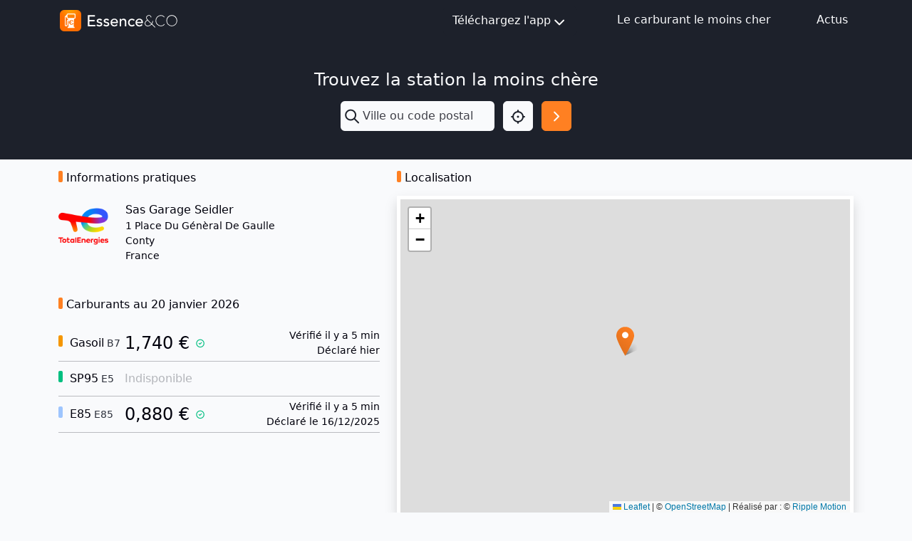

--- FILE ---
content_type: text/html; charset=utf-8
request_url: https://mon-essence.fr/station/conty/sas-garage-seidler-1
body_size: 6349
content:



<!DOCTYPE html>
<html lang="fr">
    <head>
        <meta charset="utf-8">
        <title>Station TotalEnergies Sas Garage Seidler à CONTY - Essence</title>
        <meta name="description" content="Station TotalEnergies SAS GARAGE SEIDLER à Conty  - gasoil 1,7400€ - sp95 None€ - e85 0,8800€">
        <meta name="keywords" content="TotalEnergies, SAS GARAGE SEIDLER, , comparateur, essence, carburant, gasoil, prix, sp95, sp98, e10, e85, gpl">
        <meta name="viewport" content="width=device-width, initial-scale=1">
        <!-- bing indexation -->
        <meta name="msvalidate.01" content="E3033A58621573D4B4737A1F8F297A9B">
        <!-- App store -->
        <meta name="apple-itunes-app" content="app-id=459724569">
        <!-- Play Store -->
        <meta name="google-play-app" content="app-id=com.ripplemotion.android.EssenceLite&amp;referrer=utm_source=mobilebannerwww">
        <meta name="google-site-verification" content="mduWAITbcnrTSOpTlT4AkYmTzYGrbxkZZoG9Sen1hOQ" />

        <!-- RSS FEED -->
        <link rel="alternate" type="application/rss+xml" href="/blog/feed/" />

        <link href="/static/img/favicon.ico" rel="shortcut icon" type="image/x-icon"/>
        <link rel="apple-touch-icon" sizes="180x180" href="/static/img/apple-touch-icon.png">

        <!-- Fonts & icons -->
        <link rel="stylesheet" href="https://cdn.jsdelivr.net/npm/@tabler/icons-webfont@3.12.0/dist/tabler-icons.min.css">

        <link href= "/static/bootstrap5/css/bootstrap.min.css" rel="stylesheet">
        <script src="/static/bootstrap5/js/bootstrap.bundle.min.js" defer></script>
        <script src="/static/js/htmx.min.js" defer></script>
        
<script type="application/ld+json">
{
  "@context": "https://schema.org",
  "@type": "GasStation",
  "address": {
    "addressCountry": "FR",
    "addressLocality": "Conty",
    "addressRegion": "Hauts-de-France",
    "postalCode": "80160",
    "streetAddress": "1 Place du g\u00e9n\u00e8ral de Gaulle",
    "type": "PostalAddress"
  },
  "brand": {
    "@type": "Brand",
    "image": "https://mon-essence.frhttps://mon-essence.fr/media/cache/cb/fc/cbfca02b663474bae04b99facfa5b9f4.png",
    "name": "TotalEnergies"
  },
  "currenciesAccepted": "EUR",
  "geo": {
    "@type": "GeoCoordinates",
    "latitude": 49.741,
    "longitude": 2.152
  },
  "logo": "https://mon-essence.frhttps://mon-essence.fr/media/cache/cb/fc/cbfca02b663474bae04b99facfa5b9f4.png",
  "makesOffer": [
    {
      "@type": "Offer",
      "availability": "Discontinued",
      "category": "Gas",
      "name": "SP95"
    },
    {
      "@type": "Offer",
      "availability": "InStock",
      "category": "Gas",
      "name": "GASOIL",
      "price": "1.7400",
      "price_currency": "EUR",
      "validFrom": "2026-01-19T17:30:48+00:00"
    },
    {
      "@type": "Offer",
      "availability": "InStock",
      "category": "Gas",
      "name": "E85",
      "price": "0.8800",
      "price_currency": "EUR",
      "validFrom": "2025-12-16T11:42:39+00:00"
    }
  ],
  "name": "SAS GARAGE SEIDLER",
  "url": "https://mon-essence.fr/station/conty/sas-garage-seidler-1"
}
</script>





<script src="/static/leaflet/leaflet.js"></script>




<script id="force-img-path" type="application/json">false</script>
<script id="Control-ResetView-ICON" type="application/json">"/static/leaflet/images/reset-view.png"</script>
<script src="/static/leaflet/leaflet.extras.js"></script>

<script id="with-forms" type="application/json">false</script>

<script id="Control-ResetView-TITLE" type="application/json">"R\u00e9initialiser la vue"</script>

<script src="/static/leaflet/draw/leaflet.draw.i18n.js"></script>


<link rel="stylesheet" href="/static/leaflet/leaflet.css" />
<link rel="stylesheet" href="/static/leaflet/leaflet.extras.css" />



    </head>

<body class="bg-gray-100 d-flex flex-column min-vh-100">
    
    <header class="sticky-top">
        
<nav class="navbar bg-dark navbar-expand">
    <div class="container-md">
        <a id="navbar-home-link" href="/">
            <img class="img-fluid my-1" alt="Essence&amp;Co" src="/static/img/logotype-light.svg" width="170"
                height="34">
        </a>

        <!-- Medium screen or smaller -->
        <div class="dropdown d-block d-md-none position-static m-0">
            <button class="btn btn-light p-1 me-1 rounded-1" type="button" id="navbar-dropdown-burger-button" data-bs-toggle="dropdown"
                aria-expanded="false" aria-label="Menu">
                <i id="navbar-dropdown-burger-icon" class="ti ti-menu-2 text-dark h1 align-middle"></i>
            </button>

            <ul id="navbar-dropdown-burger-links" class="dropdown-menu bg-dark w-100 mt-0 rounded-0 border-0" aria-labelledby="navbar-dropdown-burger-button">
                <li>
                    <a class="dropdown-item bg-dark text-light pt-1 pb-2"
                        href="http://apple.co/2l206uN" target="_blank">
                        Téléchargez l'app iOS
                    </a>
                </li>
                <li>
                    <a class="dropdown-item bg-dark text-light pt-1 pb-2"
                        href="http://bit.ly/2M1pBVQ" target="_blank">
                        Téléchargez l'app Android
                    </a>
                </li>
                <li>
                    <a class="dropdown-item bg-dark text-light pt-1 pb-2" href="/infos/">
                        Le carburant le moins cher
                    </a>
                </li>
                <li>
                    <a class="dropdown-item bg-dark text-light pt-1 pb-2" href="/blog/">
                        Actus
                    </a>
                </li>
            </ul>
        </div>

        <!-- Medium screen or higher -->
        <div class="d-none d-md-block">
            <ul class="navbar-nav">
                <li class="nav-item me-4">
                    <div class="dropdown">
                        <button class="btn btn-dark d-flex justify-content-center align-items-center" type="button" id="navbar-dropdown-download"
                            data-bs-toggle="dropdown" aria-expanded="false" aria-label="Téléchargez l'app">
                            Téléchargez l'app<i class="ti ti-chevron-down fs-1 mt-1"></i>
                        </button>

                        <ul class="dropdown-menu bg-dark rounded-0 border-0" aria-labelledby="navbar-dropdown-download">
                            <li>
                                <a class="dropdown-item bg-dark text-light pt-2 pb-1"
                                    href="http://apple.co/2l206uN" target="_blank">
                                    Téléchargez l'app iOS
                                </a>
                            </li>
                            <li>
                                <a class="dropdown-item bg-dark text-light pt-2 pb-1"
                                    href="http://bit.ly/2M1pBVQ" target="_blank">
                                    Téléchargez l'app Android
                                </a>
                            </li>
                        </ul>
                    </div>
                </li>
                <li class="nav-item mx-4">
                    <a class="nav-link text-light" href="/infos/">Le carburant le moins cher</a>
                </li>
                <li class="nav-item ms-4">
                    <a class="nav-link text-light" href="/blog/">Actus</a>
                </li>
            </ul>
        </div>
    </div>
</nav>

<script>
    document.addEventListener("DOMContentLoaded", (event) => {
        const menu = document.getElementById("navbar-dropdown-burger-links");

        const callback = (mutationList, observer) => {
            for (const mutation of mutationList) {
                if (mutation.type === "attributes") {
                    const icon = document.getElementById("navbar-dropdown-burger-icon");
                    if (menu.classList.contains("show")) {
                        icon.classList.remove("ti-menu-2")
                        icon.classList.add("ti-x")
                    } else {
                        icon.classList.remove("ti-x")
                        icon.classList.add("ti-menu-2")
                    }
                }
            }
        };

        const observer = new MutationObserver(callback);

        observer.observe(menu, { attributes: true, attributeFilter: ["class"] });
    });
</script>

    </header>
    
    <main class="content">
        
<div class="bg-dark py-3">
    

<div class="d-flex flex-column align-items-center py-4">
    <h2 class="fs-1 text-light w-100 text-center mb-3">Trouvez la station la moins chère</h2>
    <form class="row" method="get" action="/recherche/">
        <div class="col-8 px-0 dropdown">
            
            <div class="input-group h-100">
                <span class="input-group-text border-0 p-1" id="search-input"><i class="ti ti-search text-dark fs-1" id="search-input"></i></span>
                <input type="text" name="q" class="form-control ps-0 shadow-none border-0 bg-gray-100" placeholder="Ville ou code postal" aria-describedby="search-input" autocomplete="off" hx-get="/suggestion/" hx-target="#suggestion-results" hx-trigger="input changed delay:500ms" id="id_q">
            </div>
            
            <div id="suggestion-results"></div>
        </div>
        <div class="col-2 d-flex justify-content-end px-0">
            <button type="button" class="btn btn-light d-flex p-2" onclick="getLocation()" aria-label="Localisation">
                <i class="ti ti-focus-2 fs-1 text-dark"></i>
            </button>
        </div>
        <div class="col-2 px-0 d-flex justify-content-end">
            <button id="search-button" type="submit" class="btn btn-primary d-flex p-2" aria-label="Rechercher"><i class="ti ti-chevron-right fs-1 text-white"></i></button>
        </div>
    </form>

</div>
<script>
    function getLocation() {
        const options = {
            timeout: 7000,
        };
        function success(pos) {
            const crd = pos.coords;
            document.getElementById("id_q").value = `${crd.latitude.toFixed(3)},${crd.longitude.toFixed(3)}`
            document.getElementById("search-button").click()
        }
        function error(err) {
            console.warn(`ERROR(${err.code}): ${err.message}`);
            switch (error.code) {
                case error.PERMISSION_DENIED:
                    alert('Vous n\'avez pas autorisé le navigateur à utiliser votre position.')
                    break;
                case error.POSITION_UNAVAILABLE:
                    alert('location_not_found_msg')
                    break;
                case error.TIMEOUT:
                    alert('request_timeout_msg')
                    break;
            }
        }
        navigator.geolocation.getCurrentPosition(success, error, options);
    }

    window.addEventListener("pageshow", (event) => {
        const suggestions = document.getElementById("suggestion-results");
        if (suggestions) {
            suggestions.replaceChildren()
        }
    });
</script>

</div>

<div class="container">
    <div class="row">
        <div class="col-lg-5">
            <h2 class="header-badge mt-3 mb-4">Informations pratiques</h2>
            
            <div class="d-flex">
                <img src="https://mon-essence.fr/media/cache/cb/fc/cbfca02b663474bae04b99facfa5b9f4.png" alt="Enseigne TotalEnergies" width="70" height="70">
                <div class="ps-4 d-flex flex-column justify-content-center">
                    <span class="fw-medium fs-2">Sas Garage Seidler</span>
                    <span class="fw-light small">1 Place Du Génèral De Gaulle</span>
                    <span class="fw-light small">Conty</span>
                    <span class="fw-light small">France</span>
                    
                    <a itemprop="url" class="text-decoration-none d-lg-none d-flex align-items-center mt-1" href="http://maps.apple.com/?q=49.74100,2.15200">
                        <i class="ti ti-map fw-bold text-primary me-1"></i>
                        <span class="text-primary text-decoration-underline small fs-4">Voir sur la carte</span>
                    </a>
                    
                </div>
            </div>

            
            <h2 class="header-badge mt-5 mb-4">Carburants au 20 janvier 2026</h2>
            <ul class="list-unstyled" id="gas-prices-list">
                
                <li class="d-flex">
                    <div class="d-flex" style="width: 85px;">
                        <span class="fw-medium me-1 text-nowrap header-badge align-self-center header-badge-yellow-500">
                            
                                Gasoil
                            
                        </span>
                        <span class="small text-gray-700 align-self-center">B7</span>
                    </div>

                    <div class="d-flex">
                        
<span class="fs-1 fw-medium mx-2 text-nowrap align-self-center">1,740 €</span>


                        
<i class="ti ti-circle-check text-success small align-self-center"></i>


                    </div>

                    <div class="d-flex flex-column ms-auto text-end">
                        
                        <span class="small">Vérifié il y a 5 min</span>
                        <span class="small">Déclaré hier</span>
                        
                    </div>
                </li>
                <hr class="my-1 mx-0 bg-secondary"/>
                
                <li class="d-flex">
                    <div class="d-flex" style="width: 85px;">
                        <span class="fw-medium me-1 text-nowrap header-badge align-self-center header-badge-green-500">
                            
                                SP95
                            
                        </span>
                        <span class="small text-gray-700 align-self-center">E5</span>
                    </div>

                    <div class="d-flex">
                        
<span class="fw-light m-2 text-secondary align-self-center">Indisponible</span>


                        

                    </div>

                    <div class="d-flex flex-column ms-auto text-end">
                        
                    </div>
                </li>
                <hr class="my-1 mx-0 bg-secondary"/>
                
                <li class="d-flex">
                    <div class="d-flex" style="width: 85px;">
                        <span class="fw-medium me-1 text-nowrap header-badge align-self-center header-badge-blue-200">
                            
                                E85
                            
                        </span>
                        <span class="small text-gray-700 align-self-center">E85</span>
                    </div>

                    <div class="d-flex">
                        
<span class="fs-1 fw-medium mx-2 text-nowrap align-self-center">0,880 €</span>


                        
<i class="ti ti-circle-check text-success small align-self-center"></i>


                    </div>

                    <div class="d-flex flex-column ms-auto text-end">
                        
                        <span class="small">Vérifié il y a 5 min</span>
                        <span class="small">Déclaré le 16/12/2025</span>
                        
                    </div>
                </li>
                <hr class="my-1 mx-0 bg-secondary"/>
                
            </ul>
            
        </div>


        <div class="col-lg-7 d-none d-lg-block">
            <h2 class="header-badge my-3">Localisation</h2>
            <div id="station-location-map" class="w-100 border border-white border-5 shadow" style="height:450px;"></div>
        </div>
    </div>


    
    <div class="row">
        <h2 class="header-badge mt-3 mb-4">Services</h2>
        <ul class="list-unstyled row">
            
            
            <li class="col-6 col-lg-4 my-2 d-flex align-items-center">
                <img src="/static/img/svc/icn-station-svc-station-de-gonflage-24x24.svg" alt="Service station-de-gonflage" width="24" height="24">
                <p class="small ms-2 my-0">Station de gonflage</p>
            </li>
            
            
            
            
        </ul>
    </div>
    
<div>


    </main>
    
        
<footer class="footer bg-dark mt-auto">
    <div class="container">
        <div class="row">
            <div class="col-md-6 col-sm-12 pt-4 pb-3">
                <div class="text-center text-md-start">
                    <div class="row">
                        <div class="col pb-2">
                            <img alt="Essence&amp;CO-logo" src="/static/img/logotype-light.svg" height="35px" width="175px"/>
                        </div>
                    </div>
                    <div class="row">
                        <div class="col">
                            <div class="text-light text-nowrap fw-light small">
                                <p class="mb-0">
                                    Rejoignez les 1,5 million d'automobilistes qui réalisent
                                </p>
                                <p class="mb-0">
                                    chaque jour des économies sur leur budget carburant !
                                </p>
                            </div>
                            <div class="py-2">
                                <a id="linkedin-link" href="https://www.linkedin.com/company/essence-eco/?utm_source=mon_essence_footer" target="_blank" class="me-4 text-decoration-none">
                                    <img alt="LinkedIn" src="/static/img/icn-linkedin.svg" height="18px" width="18px"/>
                                </a>
                                <a id="facebook-link" href="https://www.facebook.com/CarburantMoinsCher/?utm_source=mon_essence_footer" target="_blank" class="text-decoration-none">
                                    <img alt="Facebook" src="/static/img/icn-facebook.svg" height="18px" width="18px"/>
                                </a>
                                <a id="youtube-link" href="https://www.youtube.com/user/TheEssenceApp/?utm_source=mon_essence_footer" target="_blank" class="ms-4 text-decoration-none">
                                    <img alt="YouTube" src="/static/img/icn-youtube.svg" height="18px" width="18px"/>
                                </a>
                            </div>
                            <div class="pt-1">
                                <a id="apple-store-link" href="http://apple.co/2l206uN" target="_blank" class="text-decoration-none">
                                    <img alt="App Store" src="/static/img/icn-app-store.svg" height="35px" width="120px" class="me-4"/>
                                </a>
                                <a id="google-play-store-link" href="http://bit.ly/2niKhkE" target="_blank" class="text-decoration-none">
                                    <img alt="Google Play Store" src="/static/img/icn-google-play.svg" height="35px" width="120px"/>
                                </a>
                            </div>
                        </div>
                    </div>
                </div>
            </div>
            <div class="col-md-6 col-sm-12 px-5 px-md-0 pt-md-5">
                <div class="row text-light">
                    <div class="col">
                        <p class="mb-1">À propos</p>
                    </div>
                    <div class="col">
                        <p class="text-end text-nowrap mb-1">Mentions légales</p>
                    </div>
                </div>
                <div class="row fw-lighter">
                    <div class="col small d-flex flex-column">
                        <a class="text-light text-decoration-none mb-1" href="/blog/">Actualités</a>
                        <a class="text-light text-decoration-none mb-1" id="footer-faq-link" href="/faq/">FAQ</a>
                        <a class="text-light text-decoration-none mb-1" id="footer-contact-link" href="/contact/">Contact</a>
                        <a class="text-light text-decoration-none mb-1" href="/presse/">Presse</a>
                    </div>
                    <div class="col d-flex flex-column align-items-end">
                        <a class="text-nowrap small text-light text-decoration-none" href="/conditions-generales/">Conditions d'utilisation</a>
                        <a class="text-decoration-none fw-normal text-white mt-4" href="https://ripplemotion.fr" target="_blank">Ripple Motion</a>
                    </div>
                </div>
            </div>
        </div>
    </div>
    <div class="text-light small fw-lighter text-center pb-2 pb-md-3">© Essence&amp;CO</div>
</footer>

    
    
      
<div class="d-none">
  <script async src="//pagead2.googlesyndication.com/pagead/js/adsbygoogle.js"></script>
  <!-- Home Essence -->
  <ins class="adsbygoogle infeed block"
       data-ad-client="ca-pub-9597284046746888"
       data-ad-slot="5269910032"
       data-ad-format="fluid"></ins>
  <script>
    window.onload = function() {
      (adsbygoogle = window.adsbygoogle || []).push({});
    }
  </script>
</div>

    
</body>

    


<!-- Google tag (gtag.js) -->
<script async src="https://www.googletagmanager.com/gtag/js?id=G-BFGZT77DLB"></script>
<script>
  window.dataLayer = window.dataLayer || [];
  function gtag(){dataLayer.push(arguments);}
  gtag('js', new Date());

  gtag('config', 'G-BFGZT77DLB');
</script>




<script>
    
    document.addEventListener("DOMContentLoaded", (event) => {
        var map = L.map('station-location-map').setView([49.74100,2.15200], 16);

        L.tileLayer('https://tile.openstreetmap.org/{z}/{x}/{y}.png', {
            maxZoom: 19,
            attribution: '&copy; <a href="https://www.openstreetmap.org/copyright">OpenStreetMap</a> | Réalisé par&nbsp;: &copy; <a href="/infos/">Ripple Motion</a>'
        }).addTo(map);

        var icon = L.icon({
            iconUrl:    '/static/img/icn-map-marker.svg',
            shadowUrl:    '/static/img/icn-map-marker-shadow.svg',
            iconSize:     [25, 41], // size of the icon
            shadowSize:   [41, 41], // size of the shadow
            iconAnchor:   [12.5, 41], // point of the icon which will correspond to marker's location
            shadowAnchor: [20, 42]  // the same for the shadow
        });

        L.marker([49.74100,2.15200], {icon: icon}).addTo(map)
    });
</script>

</html>


--- FILE ---
content_type: text/html; charset=utf-8
request_url: https://www.google.com/recaptcha/api2/aframe
body_size: 269
content:
<!DOCTYPE HTML><html><head><meta http-equiv="content-type" content="text/html; charset=UTF-8"></head><body><script nonce="88HqQ4nqwTXWE9poEuqxIw">/** Anti-fraud and anti-abuse applications only. See google.com/recaptcha */ try{var clients={'sodar':'https://pagead2.googlesyndication.com/pagead/sodar?'};window.addEventListener("message",function(a){try{if(a.source===window.parent){var b=JSON.parse(a.data);var c=clients[b['id']];if(c){var d=document.createElement('img');d.src=c+b['params']+'&rc='+(localStorage.getItem("rc::a")?sessionStorage.getItem("rc::b"):"");window.document.body.appendChild(d);sessionStorage.setItem("rc::e",parseInt(sessionStorage.getItem("rc::e")||0)+1);localStorage.setItem("rc::h",'1768933840771');}}}catch(b){}});window.parent.postMessage("_grecaptcha_ready", "*");}catch(b){}</script></body></html>

--- FILE ---
content_type: image/svg+xml
request_url: https://mon-essence.fr/static/img/icn-map-marker-shadow.svg
body_size: 1166
content:
<svg xmlns="http://www.w3.org/2000/svg" xmlns:xlink="http://www.w3.org/1999/xlink" width="43" height="46" viewBox="0 0 43 46">
  <defs>
    <clipPath id="clip-path">
      <rect id="Rectangle_393" data-name="Rectangle 393" width="43" height="46" transform="translate(-17726 2843)" fill="#fff" stroke="#707070" stroke-width="1"/>
    </clipPath>
    <radialGradient id="radial-gradient" cx="0.416" cy="0.912" r="0.632" gradientTransform="matrix(0.352, -0.936, 0.694, 0.261, -0.364, 1.063)" gradientUnits="objectBoundingBox">
      <stop offset="0" stop-opacity="0.404"/>
      <stop offset="0.621" stop-opacity="0.09"/>
      <stop offset="1" stop-opacity="0"/>
    </radialGradient>
  </defs>
  <g id="shadow" transform="translate(17726 -2843)">
    <g id="Mask_Group_3" data-name="Mask Group 3" clip-path="url(#clip-path)">
      <g id="Group_421" data-name="Group 421">
        <g id="shadow-2" data-name="shadow" transform="translate(-17746.559 2303.696)">
          <path id="Path_6408" data-name="Path 6408" d="M13.587-.374c6.876-.39,11.295,2.072,10.9,8.5S8.172,34.07,8.172,34.07-.745,18.677-.355,12.25,6.71.015,13.587-.374Z" transform="translate(52.015 551.879) rotate(30)" fill="url(#radial-gradient)"/>
        </g>
      </g>
    </g>
  </g>
</svg>
